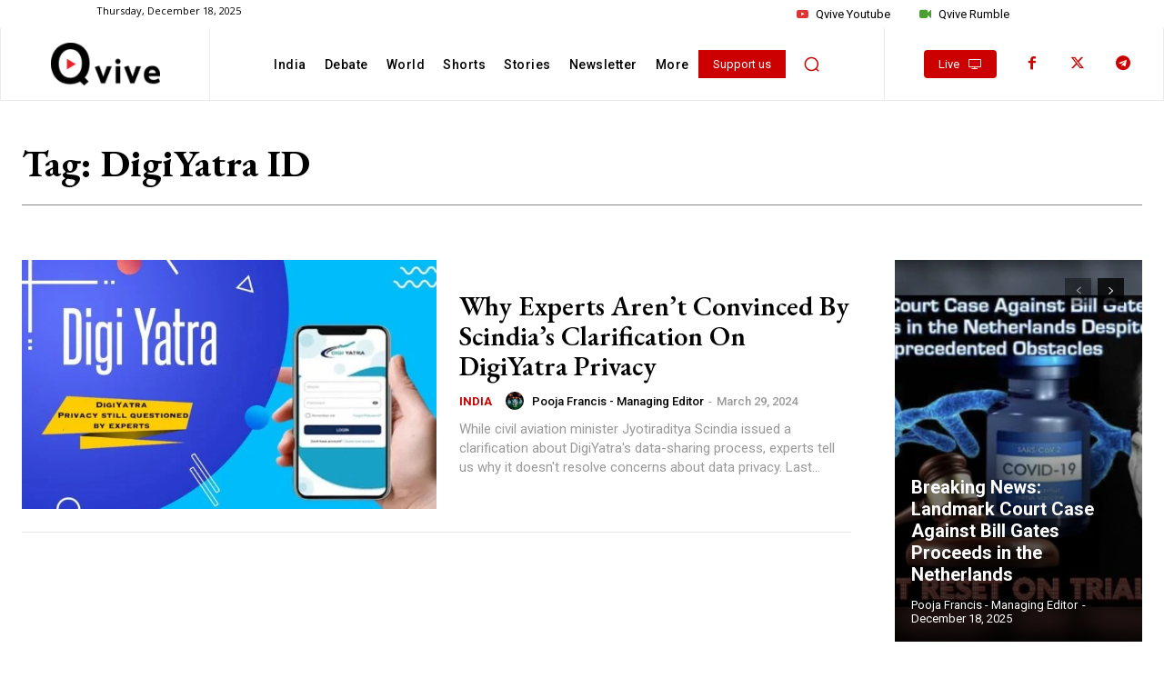

--- FILE ---
content_type: text/html; charset=utf-8
request_url: https://www.google.com/recaptcha/api2/aframe
body_size: 267
content:
<!DOCTYPE HTML><html><head><meta http-equiv="content-type" content="text/html; charset=UTF-8"></head><body><script nonce="D7PEby88OMC9vbiB2a3r5Q">/** Anti-fraud and anti-abuse applications only. See google.com/recaptcha */ try{var clients={'sodar':'https://pagead2.googlesyndication.com/pagead/sodar?'};window.addEventListener("message",function(a){try{if(a.source===window.parent){var b=JSON.parse(a.data);var c=clients[b['id']];if(c){var d=document.createElement('img');d.src=c+b['params']+'&rc='+(localStorage.getItem("rc::a")?sessionStorage.getItem("rc::b"):"");window.document.body.appendChild(d);sessionStorage.setItem("rc::e",parseInt(sessionStorage.getItem("rc::e")||0)+1);localStorage.setItem("rc::h",'1766155895792');}}}catch(b){}});window.parent.postMessage("_grecaptcha_ready", "*");}catch(b){}</script></body></html>